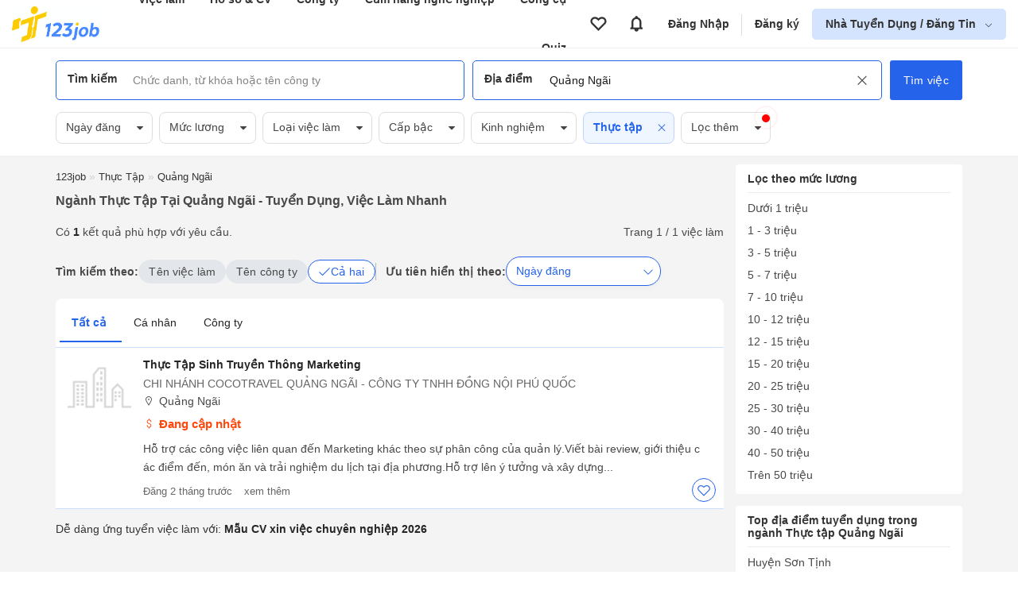

--- FILE ---
content_type: text/html; charset=UTF-8
request_url: https://123job.vn/nganh-nghe/vi%E1%BB%87c-l%C3%A0m-th%E1%BB%B1c-t%E1%BA%ADp-t%E1%BA%A1i-Qu%E1%BA%A3ng-Ng%C3%A3i
body_size: 17135
content:
<!DOCTYPE html><html lang="vi"><head>
<link rel="dns-prefetch" href="//https:www.googletagmanager.com">
<link rel="dns-prefetch" href="//https:123job.vn">
<link rel="dns-prefetch" href="//https:quiz.123job.vn">
<link rel="dns-prefetch" href="//https:www.facebook.com">
<link rel="dns-prefetch" href="//https:accounts.google.com">
<link rel="dns-prefetch" href="//https:">
<link rel="dns-prefetch" href="//https:business.123job.vn">
<link rel="dns-prefetch" href="//http:schema.org">
<link rel="dns-prefetch" href="//http:123job.vn">
<link rel="dns-prefetch" href="//https:unpkg.com"><script>(function(w,d,s,l,i){w[l]=w[l]||[];w[l].push({'gtm.start': new Date().getTime(),event:'gtm.js'});var f=d.getElementsByTagName(s)[0], j=d.createElement(s),dl=l!='dataLayer'?'&l='+l:'';j.async=true;j.src= 'https://www.googletagmanager.com/gtm.js?id='+i+dl;f.parentNode.insertBefore(j,f); })(window,document,'script','dataLayer','GTM-KBGFH99');</script><meta http-equiv="Content-Type" content="text/html; charset=utf-8"/><meta name=viewport content="width=device-width, initial-scale=1.0, maximum-scale=5.0, minimum-scale=1.0"><meta name=csrf-token content="h0LXoejxfrNME8AIFZtb0FAHjvhK3oGu6jo2eIGo"><meta http-equiv="content-language" content="vi" /><title>1 Việc làm ngành Thực tập tại Quảng Ngãi 01/2026 - 123job.vn</title><meta name=description content="Cập nhật việc làm ngành Thực tập tại Quảng Ngãi, Lương Cao từ $1000 từ Top Công ty hàng đầu. Phúc lợi tốt, Cơ hội thăng tiến cao, Không OT hoặc OT có Lương. Ứng tuyển ngay hôm nay dễ dàng tại 123job.vn"/><meta name=keywords itemprop="keywords" content="Việc làm Ngành Thực tập tại Quảng Ngãi, tuyển dụng ngành Thực tập tại Quảng Ngãi"/><meta name=csrf-token content="h0LXoejxfrNME8AIFZtb0FAHjvhK3oGu6jo2eIGo"><meta name=GENERATOR content="123job.vn"><meta name=language content="vietnamese"/><meta name=copyright content="Copyright © 2018 by 123job.vn"><meta name=author content="Tuyển dụng, việc làm mới nhất 123job.vn"><meta property="og:locale" content="vi_VN" /><meta property="og:title" itemprop="name" content="1 Việc làm ngành Thực tập tại Quảng Ngãi 01/2026 - 123job.vn"><meta property="og:type" content="Website"><meta property="og:url" content="https://123job.vn/nganh-nghe/vi%E1%BB%87c-l%C3%A0m-th%E1%BB%B1c-t%E1%BA%ADp-t%E1%BA%A1i-Qu%E1%BA%A3ng-Ng%C3%A3i" /><meta property="og:description" content="Cập nhật việc làm ngành Thực tập tại Quảng Ngãi, Lương Cao từ $1000 từ Top Công ty hàng đầu. Phúc lợi tốt, Cơ hội thăng tiến cao, Không OT hoặc OT có Lương. Ứng tuyển ngay hôm nay dễ dàng tại 123job.vn"><meta property="og:site_name" content="123job.vn"><meta name=ROBOTS content="INDEX, FOLLOW"><link rel="canonical" href="https://123job.vn/nganh-nghe/vi%E1%BB%87c-l%C3%A0m-th%E1%BB%B1c-t%E1%BA%ADp-t%E1%BA%A1i-Qu%E1%BA%A3ng-Ng%C3%A3i" /><link rel="shortcut icon" type=image/png href="https://123job.vn/favicon.png"><meta itemprop="image" content="https://123job.vn/images/banner/banner-header-resume.png"><meta property="og:image" content="https://123job.vn/images/banner/banner-header-resume.png"/><meta property="og:image:width" content="600"><meta property="og:image:height" content="315"><link rel="alternate" type=application/rss+xml title="Ngành Thực tập tại Quảng Ngãi - Tuyển dụng, Việc làm nhanh" href="https://123job.vn/rss/index?q=nganh-nghe/việc-làm-thực-tập-tại-Quảng-Ngãi"><script> window.___gcfg = { lang: 'en-US', parsetags: 'onload' } </script><link rel="stylesheet" id="css_page" href="/vendor/css/job_search.min.css?id=115e76f188f8ec3fc7fd"><style>.page_speed_299336113{display:none;visibility:hidden} .page_speed_320095536{padding: 20px} .page_speed_1639565897{margin-bottom: 100px} .page_speed_633731995{color: #4f5e64;font-size: 0.95rem} .page_speed_1671536651{cursor: pointer} .page_speed_1938406689{background-color: #007fbc; border: 1px solid #007fbc; color: #ffff} .page_speed_1360514194{color: white} .page_speed_426912888{color: #4f5e64 !important;font-size: 0.95rem} .page_speed_116814430{font-size: 1.5rem} .page_speed_1226581515{font-size: 1.25rem} .page_speed_1797629200{color: #4688ff} .page_speed_1167019026{margin-bottom: 1.5rem} .page_speed_1606778069{flex:1;} .page_speed_257213001{top: 106%} .page_speed_351188336{position: relative; flex: 1} .page_speed_1411187054{width: 95%} .page_speed_1247154153{} .page_speed_120697663{border-bottom: 1px solid #ccdeff} .page_speed_758972042{display: none} .page_speed_1927255868{margin-top: 20px} .page_speed_1173941395{color: #00b14f;} .page_speed_1811228559{font-size: 16px;margin-bottom: 0px;margin-top: 6px; font-weight: 400} .page_speed_768978280{font-size: 16px !important;}</style></head><body><noscript><iframe src="https://www.googletagmanager.com/ns.html?id=GTM-KBGFH99" height=0 width=0 class="page_speed_299336113"></iframe></noscript><div class="bg-pushmenu"></div><div class="sidebar-right"><nav><div class="user-area"><div class="user-action u-logout d-flex"><a href="https://123job.vn/auth/login" rel="nofollow" class="btn btn-primary">Đăng nhập</a><a href="https://123job.vn/auth/register" rel="nofollow" class="btn btn-gray register">Đăng ký</a></div></div><div class="slide-menu"><ul><li class="lv0"><a href="/" rel="nofollow"><img class="img-menu" data-src="https://123job.vn/images/menus/home.png" alt="Trang chủ"> Trang chủ </a></li><li class="lv0"><a href="https://quiz.123job.vn" rel="nofollow"><img class="img-menu" data-src="https://123job.vn/images/menu_2/quiz.png" alt="Quiz"> Quiz </a></li><li class="lv0"><a href="/cv/mẫu-cv" rel="nofollow"><img class="img-menu" data-src="https://123job.vn/images/menu_2/resume.png" alt="Mẫu CV xin việc"> Mẫu CV xin việc <span class="label">Miễn phí</span></a></li><li class="lv0"><a href="/user/profile" rel="nofollow"><img class="img-menu" data-src="https://123job.vn/images/menu_2/write_cv.png" alt="123job Profile"> 123job Profile </a></li><li class="lv0"><a href="/tuyen-dung" rel="nofollow"><img class="img-menu" data-src="https://123job.vn/images/menu_2/search_job.png" alt="Tìm việc làm"> Tìm việc làm </a></li><li class="lv0"><a href="/cover-letter/mẫu-cover-letter" rel="nofollow"><img class="img-menu" data-src="https://123job.vn/images/menu_2/cover_letter.png" alt="Cover letter"> Cover letter </a></li><li class="lv0"><a href="/company" rel="nofollow"><img class="img-menu" data-src="https://123job.vn/images/menu_2/review.png" alt="Review công ty"> Review công ty </a></li><li class="lv0"><a href="/bai-viet" rel="nofollow"><img class="img-menu" data-src="https://123job.vn/images/menu_2/news.png" alt="Cẩm nang nghề nghiệp"> Cẩm nang nghề nghiệp </a></li><li class="lv0"><a href="/wiki/mbti" rel="nofollow"><img class="img-menu" data-src="https://123job.vn/images/menu_2/mbti.png" alt="Trắc nghiệm MBTI"> Trắc nghiệm MBTI </a></li><li class="lv0"><a href="/wiki/gross-to-net" rel="nofollow"><img class="img-menu" data-src="https://123job.vn/images/menu_2/gross_net.png" alt="Tính lương Gross - Net"> Tính lương Gross - Net </a></li><li class="lv0"><a href="/wiki/multiple-intelligences-test" rel="nofollow"><img class="img-menu" data-src="https://123job.vn/images/menu_2/multiple-intelligences-test.png" alt="Trắc nghiệm đa trí thông minh MI"> Trắc nghiệm đa trí thông minh MI </a></li><li class="lv0"><a href="https://www.facebook.com/tuyendung.123job" rel="nofollow"><img class="img-menu" data-src="https://123job.vn/images/menu_2/about.png" alt="Về chúng tôi"> Về chúng tôi </a></li></ul></div></nav></div><script> var URL_LOGIN_PROVIDER = 'https://123job.vn/auth/login-provider'; function loginGoogleOneTap(googleUser) { const responsePayload = decodeJwtResponse(googleUser.credential); fetch(URL_LOGIN_PROVIDER, { method: 'POST', headers: {'Content-Type': 'application/json'}, body: JSON.stringify({ id: responsePayload.sub, provider: 'google', name: responsePayload.name, password: responsePayload.sub, email: responsePayload.email, "_token": "h0LXoejxfrNME8AIFZtb0FAHjvhK3oGu6jo2eIGo", }), }).then(response => response.ok ? response.json() : Promise.reject(`HTTP error! Status: ${response.status}`)) .then(data => { location.reload(); }) .catch(error => alert("Có lỗi xảy ra")); } function decodeJwtResponse(token) { var base64Url = token.split('.')[1]; var base64 = base64Url.replace(/-/g, '+').replace(/_/g, '/'); var jsonPayload = decodeURIComponent(window.atob(base64).split('').map(function (c) { return '%' + ('00' + c.charCodeAt(0).toString(16)).slice(-2); }).join('')); return JSON.parse(jsonPayload); } </script><input type=hidden name=_token value="h0LXoejxfrNME8AIFZtb0FAHjvhK3oGu6jo2eIGo"><div id="g_id_onload" data-client_id="" data-context="signin" data-callback="loginGoogleOneTap" data-close_on_tap_outside="false"></div><script src="https://accounts.google.com/gsi/client" async defer></script><link href="/vendor/auth/css/modal_auth.min.css?id=bd356418eb795240e594" rel="stylesheet"><div class="box-popup-need-login modal modal-form modal-auth-login"><div class="modal-header d-flex"><div class="modal-header__title js-tab-auth mr-3 active" data-tab="login">Đăng nhập</div><div class="modal-header__title js-tab-auth" data-tab="register">Đăng ký</div></div><div class="modal-body modal-body-login page_speed_320095536"><div class="auth-page-login js-auth-content mt-1"><div class="container page_speed_1639565897"><div class="auth-form auth-form--desktop"><div class="auth-form__title"><h2>Chào mừng bạn trở lại 123job.vn</h2><p class="mb-3 page_speed_633731995"> Cùng xây dựng một hồ sơ nổi bật và nhận được các cơ hội sự nghiệp lý tưởng </p></div><div class="auth-form__content"><form action="https://123job.vn/auth/login" class="js-form-login" method="post"><p class="error-form error-form--account-ajax"></p><input type=hidden name=_token value="h0LXoejxfrNME8AIFZtb0FAHjvhK3oGu6jo2eIGo"><input type=hidden name=js_redirect_url value=""><input type=hidden name=call_back value=""><input type=hidden name=type value=""><input type=hidden name=source value=""><div class="form-group mb-4"><input type=text class="form-control" name=email value="" placeholder="Email hoặc số điện thoại"><small class="error-form js-error-login" data-field="email"></small></div><div class="form-group"><input type=password class="form-control" name=password autocomplete="off" placeholder="Mật khẩu"><small class="error-form js-error-login" data-field="password"></small><span class="icon js-show-password page_speed_1671536651"><i class="la la-eye-slash"></i></span></div><p class="text-right text-sm"><a href="https://123job.vn/auth/forgot-password" class="text-primary ft-color">Quên mật khẩu</a></p><input type=hidden name=callback value=""><button type=submit class="btn btn-primary btn-block js-button-login bg-color"><b>Đăng nhập</b></button></form><div class="social-hr mt-4 mb-4 d-block"><div class="hr"><span>Hoặc bằng</span></div></div><div class="login-social js_login_google"><button class="button-auth google js_login_google mr-1" rel="nofollow" href="javascript:void(0)" id="js_login_google" title="Đăng nhập với google"><img class='lazy' data-src='https://123job.vn/images/logo/icon/google.jpg'><span>Google</span></button><button class="button-auth facebook js_login_facebook mr-1" rel="nofollow" href="javascript:void(0)" id="js_login_facebook" title="Đăng nhập với facebook"><img class='lazy' data-src='https://123job.vn/images/logo/icon/icon-facebook.png'><span>Facebook</span></button><button data-link="https://123job.vn/auth/login-social/linkedin-openid" rel="nofollow" title="Đăng nhập với linkedin"class="button-auth js-login-social-other page_speed_1938406689"><img class='lazy' data-src='https://123job.vn/images/logo/icon/icon-linkedin.png'><span class="page_speed_1360514194">Linkedin</span></button></div><div class="more-login mt-3"> Bạn sử dụng 123job lần đầu? <a href="https://123job.vn/auth/register" rel="nofollow" class="text-primary js-link-auth ft-color" data-field="register"><u>Đăng ký ngay</u></a></div></div></div><div class="auth-help"><p class="back-home"><a href="/"><i class="la la-arrow-left"></i> Quay lại trang chủ</a><br></p><p class="text-center text-muted page_speed_426912888"> Bạn gặp khó khăn khi tạo tài khoản? <br> Vui lòng gọi tới Zalo: 0961.469.398 (giờ hành chính). </p></div></div></div><div class="auth-page-register js-auth-content hide"><div class="container page_speed_1639565897"><div class="auth-form auth-form--desktop"><div class="auth-form__title"><h2>Chào mừng bạn đến với 123job.vn</h2><p class="mb-3 page_speed_633731995"> Cùng xây dựng một hồ sơ nổi bật và nhận được các cơ hội sự nghiệp lý tưởng </p></div><div class="auth-form__content"><form action="https://123job.vn/auth/register" class="js-form-register" method="post"><input type=hidden name=_token value="h0LXoejxfrNME8AIFZtb0FAHjvhK3oGu6jo2eIGo"><input type=hidden name=source value=""><input type=hidden name=callback value=""><input type=hidden name=register_place value=""><input type=hidden name=js_redirect_url value=""><div class="form-group"><input type=text class="form-control" name=email value="" placeholder="Email hoặc số điện thoại"><small class="error-form js-error-register" data-field="email"></small></div><div class="form-group mt-3"><input type=password class="form-control" name=password value="" autocomplete="off" placeholder="Mật khẩu"><small class="error-form js-error-register" data-field="password"></small><span class="icon js-show-password page_speed_1671536651"><i class="la la-eye-slash"></i></span></div><div class="form-group mt-3"><input type=text class="form-control" name=name value="" autocomplete="off" placeholder="Họ và tên"><small class="error-form js-error-register" data-field="name"></small></div><div class="form-group mt-3"><input type=text class="form-control" name=phone value="" autocomplete="off" placeholder="Số điện thoại"><small class="error-form js-error-register" data-field="phone"></small></div><div class="agree-policy"><input type=checkbox name=yes_policy checked><span> Tôi đồng ý với <a href="/help/operation" class="ft-color" target="_blank"><u>quy chế hoạt động</u></a> và <a href="/help/security" class="ft-color" target="_blank"><u>chính sách bảo mật thông tin</u></a> của 123job.vn. </span></div><button type=submit class="btn btn-primary btn-block js-button-register bg-color">Đăng ký</button></form><div class="more-login mt-4"> Bạn đã có tài khoản? <a href="https://123job.vn/auth/login" rel="nofollow" class="text-primary js-link-auth ft-color" data-field="login"><u>Đăng nhập ngay</u></a></div></div></div><div class="auth-help"><p class="back-home"><a href="/"><i class="la la-arrow-left"></i> Quay lại trang chủ</a><br></p><p class="text-center text-muted page_speed_426912888"> Bạn gặp khó khăn khi tạo tài khoản? <br> Vui lòng gọi tới Zalo: 0961.469.398 (giờ hành chính). </p></div></div></div></div></div><script> var URL_AUTH = { LOGIN_PROVIDER: 'https://123job.vn/auth/login-provider' }; </script><script async src="/vendor/auth/js/auth.js?id=66d8ccd0397218262967"></script><style> #modal-protect-personal-data { max-width: 700px; } #modal-protect-personal-data .modal-body { padding: 1.5rem; } #modal-protect-personal-data .content-main { padding: 1rem; border: 1px solid #e2e8f0; max-height: 400px; overflow-y: scroll; border-radius: 4px; margin: 1rem 0; } #modal-protect-personal-data .content-main p { font-size: 0.9rem; padding: 0; margin-bottom: 1rem; } #modal-protect-personal-data .btn-submit-policy { padding: 10px 15px; border: none; background: #4688ff; color: #fff; border-radius: 4px; cursor: pointer; } #modal-protect-personal-data #confirm-policy { width: 1.25rem; height: 1.25rem; margin-right: 10px; margin-top: 5px; } #modal-protect-personal-data #form-protect-personal-data { font-size: 1rem; }</style><div class="modal modal-lg" id="modal-protect-personal-data"><div class="modal-body"><p class="text-center font-weight-bold page_speed_116814430">Thông báo</p><p class="text-center font-weight-bold page_speed_1226581515">Các điều kiện giao dịch chung về bảo vệ dữ liệu cá nhân</p><div class="content-main"><p>Kính gửi Quý Thành viên của Website 123job.vn,</p><p> Ban Quản Trị Website 123job.vn xin thông báo đến Quý Thành viên về việc áp dụng “Các điều kiện giao dịch chung về bảo vệ dữ liệu cá nhân” (Sau đây gọi tắt là “Các Điều Kiện Giao Dịch Chung”) được cập nhật theo Nghị định số 13/2023/NĐ-CP được Chính phủ ban hành ngày 17/4/2023 về bảo vệ dữ liệu cá nhân, hiệu lực thi hành từ ngày 01/07/2023. </p><p> “Các Điều Kiện Giao Dịch Chung” là một phần không thể tách rời của các thỏa thuận giữa Ban Quản Trị Website 123job.vn và các Thành viên. “Các Điều Kiện Giao Dịch Chung” có thể được sửa đổi trong từng thời kỳ. Mọi thông tin thay đổi (nếu có) sẽ được thông báo, cập nhật trên website https:///www.123job.vn. </p><p> Để xem chi tiết “Các Điều Kiện Giao Dịch Chung”, Quý Thành viên vui lòng nhấn: <a href="https://123job.vn/help/protect-personal-data" target="_blank" rel="nofollow" class=" page_speed_1797629200">Tại đây</a></p><p> Trường hợp cần làm rõ về “Các Điều Kiện Giao Dịch Chung”, Quý Thành viên vui lòng liên hệ với Ban Quản Trị Website 123job.vn hoặc gửi email đến <b>123job.vn@gmail.com.vn</b> để được hỗ trợ. </p><p>Trân trọng!</p></div><form id="form-protect-personal-data" action="" method="post"><div class="d-flex align-start page_speed_1167019026"><input type=checkbox required="" class="form-checkbox " name=confirm_policy id="confirm-policy"><label for="confirm-policy" class="page_speed_1606778069"> Tôi xác nhận đã đọc, hiểu rõ và đồng ý với <a class="" href="https://123job.vn/help/protect-personal-data" target="_blank" rel="nofollow"><b>Các điều kiện giao dịch chung về bảo vệ dữ liệu cá nhân</b></a> của Ban Quản Trị Website 123job.vn </label></div><div class="text-center"><button type=button class="btn-submit-policy js-submit-policy"> Xác nhận </button></div></form></div></div><script> var USER_POLICY_AT = '0'; var URL_PROTECT_PERSONAL_DATA_STORE = 'https://123job.vn/ajax/protect-personal-data';</script><script src="/vendor/core/js/protect_personal_data.js?id=d7511cf462796b407f2e" async></script><div class="header-main "><header class="header-hide-mb"><div class="header-wrapper"><div class="brand"><a href="/"><img src="/images/logo_tim.png" alt="123job.vn | Việc làm mới hiệu quả, Tìm việc làm mới nhanh"></a></div><div class="primary-nav"><ul class="header-menu"><li><a href="/jobs">Việc làm</a><div class="group-hover navbar__item__dropdown-menu"><div class="nav navbar-menu navbar-padding"><div class="row"><div class="col-6"><div class="menu-child"><div class="menu-child__tag">Việc làm</div><a href="/jobs" class="menu-child__item"><i class="fa fa-search"></i><span> Tìm việc làm </span></a><a href="/user/jobs/apply" class="menu-child__item"><i class="fa fa-briefcase"></i><span> Việc làm đã ứng tuyển </span></a><a href="/user/jobs/favourite" class="menu-child__item"><i class="fa fa-heart-o"></i><span> Việc làm đã lưu </span></a><a href="/user/jobs/suggest" class="menu-child__item"><i class="fa fa-briefcase"></i><span> Việc làm phù hợp <span class="badge badge__new">Mới</span></span></a></div></div><div class="col-6"><div class="menu-child"><div class="menu-child__tag">Việc làm theo vị trí</div><div class="row flex-nowrap job-position"><div class="col-6"><a href="/nganh-nghe/việc-làm-it-phần-mềm" class="menu-child__item"><span> Việc làm IT <span class="badge badge__hot">Hot</span></span></a><a href="/nganh-nghe/việc-làm-việc-làm-cấp-cao" class="menu-child__item"><span> Việc làm quản lý cấp cao <span class="badge badge__hot">Hot</span></span></a><a href="/nganh-nghe/việc-làm-bán-hàng" class="menu-child__item"><span> Việc làm bán hàng </span></a><a href="/nganh-nghe/việc-làm-kinh-doanh" class="menu-child__item"><span> Việc làm kinh doanh </span></a><a href="/nganh-nghe/việc-làm-kế-toán" class="menu-child__item"><span> Việc làm Kế toán </span></a><a href="/nganh-nghe/việc-làm-lao-động-phổ-thông" class="menu-child__item"><span> Việc làm Lao động phổ thông </span></a><a href="/nganh-nghe/việc-làm-giáo-dục-đào-tạo" class="menu-child__item"><span> Việc làm Giáo dục </span></a></div><div class="col-6"><a href="/nganh-nghe/việc-làm-marketing-pr" class="menu-child__item"><span> Việc làm Marketing </span></a><a href="/nganh-nghe/việc-làm-hành-chính-văn-phòng" class="menu-child__item"><span> Việc làm Hành chính </span></a><a href="/nganh-nghe/việc-làm-tư-vấn-chăm-sóc-khách-hàng" class="menu-child__item"><span> Việc làm chăm sóc khách hàng </span></a><a href="/nganh-nghe/việc-làm-bất-động-sản" class="menu-child__item"><span> Việc làm Bất động sản </span></a><a href="/nganh-nghe/việc-làm-ngân-hàng-tài-chính" class="menu-child__item"><span> Việc làm ngân hàng </span></a><a href="/nganh-nghe/việc-làm-bảo-vệ-an-ninh-vệ-sỹ" class="menu-child__item"><span> Việc làm bảo vệ </span></a><a href="/nganh-nghe/việc-làm-khách-sạn-nhà-hàng" class="menu-child__item"><span> Việc làm nhà hàng </span></a></div></div></div></div></div></div></div></li><li><a href="/cv/mẫu-cv">Hồ sơ &amp; CV</a><div class="group-hover navbar__item__dropdown-menu"><div class="nav navbar-menu navbar-padding"><div class="row"><div class="col-6"><div class="menu-child"><a href="/user/cv/list" class="menu-child__item"><i class="fa fa-file-text-o"></i><span> Quản lý CV </span></a><a href="/cv/guide" class="menu-child__item"><i class="fa fa-address-card-o"></i><span> Hướng dẫn viết CV theo ngành nghề </span></a><a href="/user/cv/upload" class="menu-child__item"><i class="fa fa-cloud-upload"></i><span> Tải CV lên </span></a><a href="/user/profile" class="menu-child__item"><i class="fa fa-address-book-o"></i><span> 123job Profile </span></a></div></div><div class="col-6"><div class="menu-child"><a href="/cv/mẫu-cv" class="menu-child__tag">Mẫu hồ sơ <i class="la la-arrow-right"></i></a><a href="/cv/mẫu-cv" class="menu-child__item"><i class="fa fa-id-card-o"></i><span> Mẫu CV </span></a><a href="/cover-letter/mẫu-cover-letter" class="menu-child__item"><i class="fa fa-address-card-o"></i><span> Mẫu Cover Letter </span></a><a href="/cv/mẫu-cv-xin-việc-file-word" class="menu-child__item"><i class="fa fa-id-card-o"></i><span> Mẫu CV File Word </span></a></div></div></div></div></div></li><li><a href="/company">Công ty</a><div class="group-hover navbar__item__dropdown-menu"><div class="nav navbar-menu navbar-padding"><div class="row"><div class="col-12"><div class="menu-child"><a href="/company/search" class="menu-child__item"><i class="fa fa-search"></i><span> Tìm kiếm công ty </span></a><a href="/company?tab=best" class="menu-child__item"><i class="fa fa-building"></i><span> Công ty nổi bật <span class="badge badge__hot">Hot</span></span></a><a href="/company?tab=latest" class="menu-child__item"><i class="fa fa-building"></i><span> Công ty mới <span class="badge badge__new">Mới</span></span></a><a href="/company?tab=suggestion" class="menu-child__item"><i class="fa fa-building"></i><span> Công ty được đề xuất </span></a></div></div></div></div></div></li><li><a href="/bai-viet">Cẩm nang nghề nghiệp</a><div class="group-hover navbar__item__dropdown-menu"><div class="nav navbar-menu navbar-padding"><div class="row"><div class="col-12"><div class="menu-child"><a href="/bai-viet/dinh-huong-nghe-nghiep-31c" class="menu-child__item"><i class="fa fa-briefcase"></i><span> Định hướng nghề nghiệp </span></a><a href="/bai-viet/tim-viec-30c" class="menu-child__item"><i class="fa fa-briefcase"></i><span> Bí kíp tìm việc </span></a><a href="/bai-viet/con-duong-su-nghiep-10c" class="menu-child__item"><i class="fa fa-briefcase"></i><span> Kiến thức chuyên ngành </span></a><a href="/bai-viet/thanh-cong-trong-cong-viec-24c" class="menu-child__item"><i class="fa fa-briefcase"></i><span> Thăng tiến sự nghiệp </span></a><a href="/bai-viet/xay-dung-doanh-nghiep-55c" class="menu-child__item"><i class="fa fa-briefcase"></i><span> Phát triển doanh nghiệp </span></a><a href="/bai-viet/cam-nang-tuyen-dung-58c" class="menu-child__item"><i class="fa fa-briefcase"></i><span> Thị trường và xu hướng tuyển dụng </span></a></div></div></div></div></div></li><li><a href="/wiki/mbti">Công cụ</a><div class="group-hover navbar__item__dropdown-menu"><div class="nav navbar-menu navbar-padding"><div class="row"><div class="col-6"><div class="menu-child"><div class="menu-child__tag">Khám phá bản thân</div><a href="/wiki/mbti" class="menu-child__item"><i class="fa fa-id-card-o"></i><span> Trắc nghiệm tính cách MBTI </span></a><a href="/wiki/multiple-intelligences-test" class="menu-child__item"><i class="fa fa-pencil-square-o"></i><span> Trắc nghiệm đa trí thông minh MI </span></a></div></div><div class="col-6"><div class="menu-child"><div class="menu-child__tag">Công cụ</div><a href="/wiki/gross-to-net" class="menu-child__item"><i class="fa fa-calculator"></i><span> Tính lương GROSS NET <span class="badge badge__hot">Hot</span></span></a><a href="/wiki/personal-tax" class="menu-child__item"><i class="fa fa-usd"></i><span> Tính thuế thu nhập cá nhân </span></a><a href="/wiki/compound-interest" class="menu-child__item"><i class="fa fa-level-up"></i><span> Tính lãi suất kép </span></a><a href="/wiki/savings-plan" class="menu-child__item"><i class="fa fa-line-chart"></i><span> Lập kế hoạch tiết kiệm </span></a><a href="/wiki/unemployment-insurance" class="menu-child__item"><i class="fa fa-briefcase"></i><span> Tính Bảo hiểm thất nghiệp </span></a><a href="/wiki/social-insurance" class="menu-child__item"><i class="fa fa-calculator"></i><span> Tính bảo hiểm xã hội một lần </span></a></div></div></div></div></div></li><li><a href="https://quiz.123job.vn/">Quiz</a></ul></div><div class="secondary-nav"><ul class="header-menu"></ul></div><ul class="account-nav header-menu"><li class="menu-nav"><a class="btn-icon-favourite" data-toggle="tooltip" data-original-title="Tin đã lưu" href="https://123job.vn/user/jobs/favourite" aria-label="View all favorite products"><i class="la la-heart-o"></i></a></li><li class="menu-nav"><a class="btn-icon-notification" data-toggle="tooltip" data-original-title="Thông báo" href="https://123job.vn/user/notification" aria-label="View all notifications"><i class="la la-bell"></i></a></li><li class="menu-nav"><a href="https://123job.vn/auth/login" class="after-right">Đăng Nhập</a></li><li class="menu-nav"><a href="https://123job.vn/auth/register">Đăng ký</a></li><li class="has-children js-sub-menu-user btn-employer "><a href="https://business.123job.vn/" class="" aria-label="show menu dropdown"> Nhà Tuyển Dụng / Đăng Tin </a><div class="sub-menu sub-menu--right pt-0 pb-0 page_speed_257213001"><div class=""><a href="https://business.123job.vn/" class="option-menu text-black">Đăng tin tuyển dụng</a><a href="https://business.123job.vn/" class="option-menu text-black">Tìm ứng viên</a><a href="https://business.123job.vn/service-package" class="option-menu text-black">Sản phẩm và dịch vụ</a></div></div></li></ul><div class="d-flex"><div class="box-favourite_mb"><a class="d-block" aria-label="Link to your favorite jobs site" href="https://123job.vn/user/jobs/favourite"><span class="icon-main"><i class="la la-heart-o"></i></span><i class="icon-total js-favourites-count"></i></a></div><div class="box-notification_mb"><a class="d-block" aria-label="Link to your notifications" href="https://123job.vn/user/notification"><span class="icon-main"><i class="la la-bell"></i></span><i class="icon-total js-notification-count"></i></a></div></div></div></header></div><script> var URL_SEARCH_TITLE = 'https://123job.vn/ajax/suggest-title'; var URL_AJAX_GET_COMPANY_SUGGESTIONS = 'https://123job.vn/company/ajax/company-suggest'; var URL_AJAX_COUNT_JOB_SEARCH = 'https://123job.vn/ajax/search-job'; var URL_AJAX_COUNT_JOB_BY_HISTORY_SEARCH = 'https://123job.vn/ajax/search-job-by-history'; var URL_AJAX_GET_SUGGESTION_JOB = 'https://123job.vn/ajax/get-suggestion-jobs';</script><div class="header-form"><div class="container"><form class="page-search js-form-search js-form-search-pc " action="https://123job.vn/tuyen-dung"><input type=hidden name=label class="input_hidden_filter input_hidden_label" value=""><input type=hidden name=s class="input_hidden_filter input_hidden_s" value="0"><input type=hidden name=jt class="input_hidden_filter input_hidden_jt" value="0"><input type=hidden name=level class="input_hidden_filter input_hidden_level" value=""><input type=hidden name=exp class="input_hidden_filter input_hidden_exp" value=""><input type=hidden name=cat class="input_hidden_filter input_hidden_cat" value="Thực tập"><input type=hidden name=date class="input_hidden_filter input_hidden_date" value=""><input type=hidden name=cat_name class="input_hidden_filter input_hidden_cat_name" value="Thực tập"><input type=hidden name=benefit class="input_hidden_filter input_hidden_benefit" value=""><input type=hidden name=postType class="input_hidden_filter input_hidden_postType" value=""><input type=hidden name=size class="input_hidden_filter input_hidden_size" value=""><input type=hidden name=contentHas class="input_hidden_filter input_hidden_contentHas" value=""><input type=hidden name=sort class="input_hidden_filter input_hidden_sort" value="new"><input type=hidden name=type_keyword class="input_hidden_filter input_hidden_type_keyword" value="0"><input type=hidden name=cityId class="input_hidden_filter input_hidden_cityId" value="35"><input type=hidden name=districtIds class="input_hidden_filter input_hidden_districtIds" value="0"><input type=hidden name=job_type class="input_hidden_filter input_hidden_job_type" value=""><div class="d-flex page_speed_351188336"><div class="form-item typeahead__container input-keyword"><div class="box-input-search"><span class="title-input">Tìm kiếm</span><input type=search class="js-input-text js-typeahead-title" name=q autocomplete="off" placeholder="Chức danh, từ khóa hoặc tên công ty" value=""><span class="clear-input js-clear-input-title "><i class="la la-times"></i></span></div></div><div class="form-item typeahead__container input-location"><div class="box-input-search"><span class="title-input">Địa điểm</span><input type=search class="js-input-text js-typeahead-location" name=l id="l" autocomplete="off" placeholder="Tỉnh hoặc thành phố" value="Quảng Ngãi"><span class="clear-input js-clear-input-location active"><i class="la la-times"></i></span></div></div><div class="search-keyword-expand dropdown-menu hide js-box-expand-keyword"><div class="box-left"><div class="dropdown-menu-wrap" id="keyword-follow-container"><div class="box-title"><span class=""><b>Từ khoá theo dõi</b></span><a class="title-sub" href="https://123job.vn/alerts" ref="nofollow"><u>Cài đặt</u></a></div><div class="box-content"><ul class="js-list-keyword-follow-form keyword-follow__list"></ul></div></div><div class="dropdown-menu-wrap hide js-box-search-history"><div class="box-title"><span class=""><b>Tìm kiếm gần đây</b></span><span class="title-sub js-delete-all-search-history"><u>Xóa tất cả</u></span></div><div class="box-content link-groups js-wrapper-search-history"></div></div><div class="dropdown-menu-wrap hide js-box-keyword-suggest"><div class="box-title"><span class=""><b>Từ khoá gợi ý</b></span></div><div class="box-content link-groups js-wrapper-keyword-suggest"></div></div><div class="dropdown-menu-wrap hide js-box-company-suggest"><div class="box-title"><span class=""><b>Công ty đề xuất</b></span></div><div class="box-content link-groups js-wrapper-company-suggest"></div></div><div class="dropdown-menu-wrap" id="keyword-trends-container"><div class="box-title"><span class=""><b>Xu hướng tìm kiếm</b></span></div><div class="box-content link-groups list-group-tag"><span class="link-group-item js-keyword-trend"><em class="la la-tags"></em> Java dev</span><span class="link-group-item js-keyword-trend"><em class="la la-tags"></em> Python developer</span><span class="link-group-item js-keyword-trend"><em class="la la-tags"></em> Machine learning</span><span class="link-group-item js-keyword-trend"><em class="la la-tags"></em> AI engineer</span><span class="link-group-item js-keyword-trend"><em class="la la-tags"></em> Kế toán trưởng</span><span class="link-group-item js-keyword-trend"><em class="la la-tags"></em> Kế toán kho</span><span class="link-group-item js-keyword-trend"><em class="la la-tags"></em> Bán hàng</span><span class="link-group-item js-keyword-trend"><em class="la la-tags"></em> Kỹ sư điện</span><span class="link-group-item js-keyword-trend"><em class="la la-tags"></em> Kinh doanh</span><span class="link-group-item js-keyword-trend"><em class="la la-tags"></em> Lái xe</span><span class="link-group-item js-keyword-trend"><em class="la la-tags"></em> Sale marketing</span><span class="link-group-item js-keyword-trend"><em class="la la-tags"></em> Sale admin</span><span class="link-group-item js-keyword-trend"><em class="la la-tags"></em> Kế toán trưởng</span><span class="link-group-item js-keyword-trend"><em class="la la-tags"></em> Trưởng phòng nhân sự</span><span class="link-group-item js-keyword-trend"><em class="la la-tags"></em> Thiết kế đồ hoạ</span><span class="link-group-item js-keyword-trend"><em class="la la-tags"></em> Giao hàng</span><span class="link-group-item js-keyword-trend"><em class="la la-tags"></em> Lễ tân</span><span class="link-group-item js-keyword-trend"><em class="la la-tags"></em> Phục vụ</span></div></div></div><div class="box-right"><div class="dropdown-menu-wrap box-job-suggestions"><div class="box-title"><span><b>Việc làm có thể bạn quan tâm</b></span></div><div class="content-box"><div class="list-job-suggestions js-job-suggest-wrapper"></div></div></div></div></div><div class="search-location-expand dropdown-menu hide js-box-expand-location"><div class="box-left"></div><div class="box-right"><div class="box-search-location"><div class="wrapper"><div class="box-city"><div class="box-search-city"><input type=text class="js-input-search-city" name=city autocomplete="off" placeholder="Nhập Tỉnh/Thành Phố"></div><div class="select-city box-scroll-customize"><div class="list-city box-scroll-main js-wrapper-list-city"></div><div class="cover-scroll-bar"></div></div></div><div class="box-district"><div class="box-district__title"> Quận/Huyện </div><div class="select-district box-scroll-customize"><div class="list-district box-scroll-main hide js-wrapper-list-district"></div><div class="no-district js-box-no-district"><div class="page_speed_1411187054">Vui lòng chọn Tỉnh/Thành Phố</div></div><div class="cover-scroll-bar"></div></div></div><div class="box-footer"><div class="wrap-footer"><div class="remove-all-select js-remove-select-location"> Bỏ chọn tất cả </div><div class="box-submit"><button type=button class="btn js-submit-form-location">Xem <span class="js-count-job hide"></span> kết quả</button></div></div></div></div></div></div></div></div><button type=submit class="btn btn-primary btn-submit-form js-button-submit-search">Tìm việc</button></form><div class="filters"><div class="filter-item" data-filter="date"><div data-text="" class="filter-heading js-filter-click"><span class="filter-title"> Ngày đăng </span><span class="filter-icon js-filter-close"><i class="fa fa-caret-down"></i></span></div><div class="filter-body"><div class="scroll-list"><div class="filter-list-select scroll-box"><div class="item js-filter-select" data-key="1">24 giờ qua</div><div class="item js-filter-select" data-key="2">3 ngày trước</div><div class="item js-filter-select" data-key="3">7 ngày trước</div><div class="item js-filter-select" data-key="4">14 ngày trước</div><div class="item js-filter-select" data-key="5">30 ngày trước</div></div><div class="cover-bar"></div></div></div></div><div class="filter-item" data-filter="s"><div data-text="" class="filter-heading js-filter-click"><span class="filter-title"> Mức lương </span><span class="filter-icon js-filter-close"><i class="fa fa-caret-down"></i></span></div><div class="filter-body"><div class="scroll-list"><div class="filter-list-select scroll-box"><div class="item js-filter-select" data-key="1">Dưới 1 triệu</div><div class="item js-filter-select" data-key="2">1 - 3 triệu</div><div class="item js-filter-select" data-key="3">3 - 5 triệu</div><div class="item js-filter-select" data-key="4">5 - 7 triệu</div><div class="item js-filter-select" data-key="5">7 - 10 triệu</div><div class="item js-filter-select" data-key="6">10 - 12 triệu</div><div class="item js-filter-select" data-key="7">12 - 15 triệu</div><div class="item js-filter-select" data-key="8">15 - 20 triệu</div><div class="item js-filter-select" data-key="9">20 - 25 triệu</div><div class="item js-filter-select" data-key="10">25 - 30 triệu</div><div class="item js-filter-select" data-key="11">30 - 40 triệu</div><div class="item js-filter-select" data-key="12">40 - 50 triệu</div><div class="item js-filter-select" data-key="13">Trên 50 triệu</div></div><div class="cover-bar"></div></div></div></div><div class="filter-item" data-filter="jt"><div data-text="" class="filter-heading js-filter-click"><span class="filter-title"> Loại việc làm </span><span class="filter-icon js-filter-close"><i class="fa fa-caret-down"></i></span></div><div class="filter-body"><div class="scroll-list"><div class="filter-list-select scroll-box"><div class="item js-filter-select" data-key="1500">Toàn thời gian cố định</div><div class="item js-filter-select" data-key="1501">Toàn thời gian tạm thời</div><div class="item js-filter-select" data-key="1502">Bán thời gian cố định</div><div class="item js-filter-select" data-key="1503">Bán thời gian tạm thời</div><div class="item js-filter-select" data-key="1504">Theo hợp đồng tư vấn</div><div class="item js-filter-select" data-key="1505">Thực tập</div></div><div class="cover-bar"></div></div></div></div><div class="filter-item" data-filter="level"><div data-text="" class="filter-heading js-filter-click"><span class="filter-title"> Cấp bậc </span><span class="filter-icon js-filter-close"><i class="fa fa-caret-down"></i></span></div><div class="filter-body"><div class="scroll-list"><div class="filter-list-select scroll-box"><div class="item js-filter-select" data-key="Mới tốt nghiệp / thực tập">Mới tốt nghiệp / thực tập</div><div class="item js-filter-select" data-key="Nhân viên">Nhân viên</div><div class="item js-filter-select" data-key="Trưởng nhóm">Trưởng nhóm</div><div class="item js-filter-select" data-key="Trưởng phòng">Trưởng phòng</div><div class="item js-filter-select" data-key="Phó giám đốc">Phó giám đốc</div><div class="item js-filter-select" data-key="Giám đốc">Giám đốc</div><div class="item js-filter-select" data-key="Tổng giám đốc điều hành">Tổng giám đốc điều hành</div></div><div class="cover-bar"></div></div></div></div><div class="filter-item" data-filter="exp"><div data-text="" class="filter-heading js-filter-click"><span class="filter-title"> Kinh nghiệm </span><span class="filter-icon js-filter-close"><i class="fa fa-caret-down"></i></span></div><div class="filter-body"><div class="scroll-list"><div class="filter-list-select scroll-box"><div class="item js-filter-select" data-key="Dưới 1 năm">Dưới 1 năm</div><div class="item js-filter-select" data-key="1 năm">1 năm</div><div class="item js-filter-select" data-key="2 năm">2 năm</div><div class="item js-filter-select" data-key="3 năm">3 năm</div><div class="item js-filter-select" data-key="4 năm">4 năm</div><div class="item js-filter-select" data-key="5 năm">5 năm</div><div class="item js-filter-select" data-key="Trên 5 năm">Trên 5 năm</div></div><div class="cover-bar"></div></div></div></div><div class="filter-item" data-filter="cat"><div data-text="Thực tập" class="filter-heading active js-filter-click"><span class="filter-title"> Thực tập </span><span class="filter-icon js-filter-close"><i class="la la-times"></i></span></div><div class="filter-body"><div class="scroll-list"><div class="filter-list-select scroll-box"><div class="item js-filter-select" data-key="Bán hàng">Bán hàng</div><div class="item js-filter-select" data-key="Biên tập/ Báo chí/ Truyền hình">Biên tập/ Báo chí/ Truyền hình</div><div class="item js-filter-select" data-key="Bảo hiểm/ Tư vấn bảo hiểm">Bảo hiểm/ Tư vấn bảo hiểm</div><div class="item js-filter-select" data-key="Bảo vệ/ An ninh/ Vệ sỹ">Bảo vệ/ An ninh/ Vệ sỹ</div><div class="item js-filter-select" data-key="Phiên dịch/ Ngoại ngữ">Phiên dịch/ Ngoại ngữ</div><div class="item js-filter-select" data-key="Bưu chính">Bưu chính</div><div class="item js-filter-select" data-key="Chứng khoán - Vàng">Chứng khoán - Vàng</div><div class="item js-filter-select" data-key="Cơ khí - Chế tạo">Cơ khí - Chế tạo</div><div class="item js-filter-select" data-key="Công chức - Viên chức">Công chức - Viên chức</div><div class="item js-filter-select" data-key="Công nghệ cao">Công nghệ cao</div><div class="item js-filter-select" data-key="Công nghiệp">Công nghiệp</div><div class="item js-filter-select" data-key="Dầu khí - Hóa chất">Dầu khí - Hóa chất</div><div class="item js-filter-select" data-key="Dệt may - Da giày">Dệt may - Da giày</div><div class="item js-filter-select" data-key="Dịch vụ">Dịch vụ</div><div class="item js-filter-select" data-key="Du lịch">Du lịch</div><div class="item js-filter-select" data-key="Đầu tư">Đầu tư</div><div class="item js-filter-select" data-key="Điện - Điện tử - Điện lạnh">Điện - Điện tử - Điện lạnh</div><div class="item js-filter-select" data-key="Điện tử viễn thông">Điện tử viễn thông</div><div class="item js-filter-select" data-key="Freelance">Freelance</div><div class="item js-filter-select" data-key="Games">Games</div><div class="item js-filter-select" data-key="Giáo dục - Đào tạo">Giáo dục - Đào tạo</div><div class="item js-filter-select" data-key="Giao nhận/ Vận chuyển/ Kho bãi">Giao nhận/ Vận chuyển/ Kho bãi</div><div class="item js-filter-select" data-key="Hàng gia dụng">Hàng gia dụng</div><div class="item js-filter-select" data-key="Hàng hải">Hàng hải</div><div class="item js-filter-select" data-key="Hàng không">Hàng không</div><div class="item js-filter-select" data-key="Hành chính - Văn phòng">Hành chính - Văn phòng</div><div class="item js-filter-select" data-key="Hóa học - Sinh học">Hóa học - Sinh học</div><div class="item js-filter-select" data-key="Hoạch định - Dự án">Hoạch định - Dự án</div><div class="item js-filter-select" data-key="IT phần cứng/mạng">IT phần cứng/mạng</div><div class="item js-filter-select" data-key="IT phần mềm">IT phần mềm</div><div class="item js-filter-select" data-key="In ấn - Xuất bản">In ấn - Xuất bản</div><div class="item js-filter-select" data-key="Kế toán - Kiểm toán">Kế toán - Kiểm toán</div><div class="item js-filter-select" data-key="Khách sạn - Nhà hàng">Khách sạn - Nhà hàng</div><div class="item js-filter-select" data-key="Kiến trúc - Thiết kế nội thất">Kiến trúc - Thiết kế nội thất</div><div class="item js-filter-select" data-key="Bất động sản">Bất động sản</div><div class="item js-filter-select" data-key="Kỹ thuật">Kỹ thuật</div><div class="item js-filter-select" data-key="Kỹ thuật ứng dụng">Kỹ thuật ứng dụng</div><div class="item js-filter-select" data-key="Làm bán thời gian">Làm bán thời gian</div><div class="item js-filter-select" data-key="Làm đẹp/ Thể lực/ Spa">Làm đẹp/ Thể lực/ Spa</div><div class="item js-filter-select" data-key="Lao động phổ thông">Lao động phổ thông</div><div class="item js-filter-select" data-key="Lương cao">Lương cao</div><div class="item js-filter-select" data-key="Marketing - PR">Marketing - PR</div><div class="item js-filter-select" data-key="Môi trường">Môi trường</div><div class="item js-filter-select" data-key="Mỹ phẩm - Trang sức">Mỹ phẩm - Trang sức</div><div class="item js-filter-select" data-key="Phi chính phủ/ Phi lợi nhuận">Phi chính phủ/ Phi lợi nhuận</div><div class="item js-filter-select" data-key="Ngân hàng/ Tài Chính">Ngân hàng/ Tài Chính</div><div class="item js-filter-select" data-key="Ngành nghề khác">Ngành nghề khác</div><div class="item js-filter-select" data-key="Nghệ thuật - Điện ảnh">Nghệ thuật - Điện ảnh</div><div class="item js-filter-select" data-key="Người giúp việc/ Phục vụ/ Tạp vụ">Người giúp việc/ Phục vụ/ Tạp vụ</div><div class="item js-filter-select" data-key="Nhân sự">Nhân sự</div><div class="item js-filter-select" data-key="Kinh doanh">Kinh doanh</div><div class="item js-filter-select" data-key="Nông - Lâm - Ngư nghiệp">Nông - Lâm - Ngư nghiệp</div><div class="item js-filter-select" data-key="Ô tô - Xe máy">Ô tô - Xe máy</div><div class="item js-filter-select" data-key="Pháp luật/ Pháp lý">Pháp luật/ Pháp lý</div><div class="item js-filter-select" data-key="Phát triển thị trường">Phát triển thị trường</div><div class="item js-filter-select" data-key="Promotion Girl/ Boy (PG-PB)">Promotion Girl/ Boy (PG-PB)</div><div class="item js-filter-select" data-key="QA-QC/ Thẩm định/ Giám định">QA-QC/ Thẩm định/ Giám định</div><div class="item js-filter-select" data-key="Quan hệ đối ngoại">Quan hệ đối ngoại</div><div class="item js-filter-select" data-key="Quản trị kinh doanh">Quản trị kinh doanh</div><div class="item js-filter-select" data-key="Sinh viên làm thêm">Sinh viên làm thêm</div><div class="item js-filter-select" data-key="Startup">Startup</div><div class="item js-filter-select" data-key="Thể dục/ Thể thao">Thể dục/ Thể thao</div><div class="item js-filter-select" data-key="Thiết kế - Mỹ thuật">Thiết kế - Mỹ thuật</div><div class="item js-filter-select" data-key="Thiết kế đồ họa - Web">Thiết kế đồ họa - Web</div><div class="item js-filter-select" data-key="Thời trang">Thời trang</div><div class="item js-filter-select" data-key="Thủ công mỹ nghệ">Thủ công mỹ nghệ</div><div class="item js-filter-select" data-key="Thư ký - Trợ lý">Thư ký - Trợ lý</div><div class="item js-filter-select" data-key="Thực phẩm - Đồ uống">Thực phẩm - Đồ uống</div><div class="item js-filter-select" data-key="Thực tập">Thực tập</div><div class="item js-filter-select" data-key="Thương mại điện tử">Thương mại điện tử</div><div class="item js-filter-select" data-key="Tiếp thị - Quảng cáo">Tiếp thị - Quảng cáo</div><div class="item js-filter-select" data-key="Tổ chức sự kiện - Quà tặng">Tổ chức sự kiện - Quà tặng</div><div class="item js-filter-select" data-key="Tư vấn/ Chăm sóc khách hàng">Tư vấn/ Chăm sóc khách hàng</div><div class="item js-filter-select" data-key="Vận tải - Lái xe/ Tài xế">Vận tải - Lái xe/ Tài xế</div><div class="item js-filter-select" data-key="Nhân viên trông quán internet">Nhân viên trông quán internet</div><div class="item js-filter-select" data-key="Vật tư/Thiết bị/Mua hàng">Vật tư/Thiết bị/Mua hàng</div><div class="item js-filter-select" data-key="Việc làm cấp cao">Việc làm cấp cao</div><div class="item js-filter-select" data-key="Việc làm Tết">Việc làm Tết</div><div class="item js-filter-select" data-key="Xây dựng">Xây dựng</div><div class="item js-filter-select" data-key="Xuất - Nhập khẩu">Xuất - Nhập khẩu</div><div class="item js-filter-select" data-key="Xuất khẩu lao động">Xuất khẩu lao động</div><div class="item js-filter-select" data-key="Y tế - Dược">Y tế - Dược</div><div class="item js-filter-select" data-key="Trắc Địa / Địa Chất">Trắc Địa / Địa Chất</div><div class="item js-filter-select" data-key="Người Nước Ngoài/Việt Kiều">Người Nước Ngoài/Việt Kiều</div><div class="item js-filter-select" data-key="Nhân viên phục vụ">Nhân viên phục vụ</div><div class="item js-filter-select" data-key="Pha chế">Pha chế</div><div class="item js-filter-select" data-key="Phụ bếp">Phụ bếp</div><div class="item js-filter-select" data-key="Nhân viên kinh doanh">Nhân viên kinh doanh</div><div class="item js-filter-select" data-key="Công nhân">Công nhân</div><div class="item js-filter-select" data-key="Nhân viên kho vận">Nhân viên kho vận</div></div><div class="cover-bar"></div></div></div></div><div class="filter-item"><div class="filter-heading js-filter-click"><span class="filter-title"> Lọc thêm </span><span class="filter-icon"><i class="fa fa-caret-down"></i></span><span class="icon-animation pulse-marker"><span class="pulse-rays"></span></span></div><div class="filter-body filter-body-more"><div class="js-filter-body-more"><div class="scroll-list"><div class="filter-list-select scroll-box"><div class="filter-item"><div class="filter-item-head">Loại tin đăng</div><div class="filter-item-body" data-param="postType"><div class="tag js-tag " data-id="1">Tuyển gấp</div><div class="tag js-tag " data-id="2">NTD xác thực</div></div></div><div class="filter-item"><div class="filter-item-head">Quy mô nhân sự công ty</div><div class="filter-item-body" data-param="size"><div class="tag js-tag " data-id="1">Dưới 10</div><div class="tag js-tag " data-id="2">10 - 25</div><div class="tag js-tag " data-id="3">25 - 50</div><div class="tag js-tag " data-id="4">50 - 100</div><div class="tag js-tag " data-id="5">100 - 200</div><div class="tag js-tag " data-id="6">200 - 500</div><div class="tag js-tag " data-id="7">500 - 1000</div><div class="tag js-tag " data-id="8">Trên 1000</div></div></div><div class="filter-item"><div class="filter-item-head">Nội dung có</div><div class="filter-item-body" data-param="contentHas"><div class="tag js-tag " data-id="1">Hình ảnh phòng ban</div><div class="tag js-tag " data-id="2">Video nơi làm việc</div></div></div><div class="filter-item"><div class="filter-item-head">Phúc lợi đính kèm</div><div class="filter-item-body" data-param="benefit"><div class="tag js-tag " data-id="1">Thưởng</div><div class="tag js-tag " data-id="2">Du lịch</div><div class="tag js-tag " data-id="3">Nghỉ phép</div><div class="tag js-tag " data-id="4">Đào tạo</div><div class="tag js-tag " data-id="5">Khám sức khoẻ</div><div class="tag js-tag " data-id="6">Thư viện</div><div class="tag js-tag " data-id="7">Laptop/Máy tính</div><div class="tag js-tag " data-id="8">Điện thoại</div><div class="tag js-tag " data-id="9">Hoạt động nhóm</div><div class="tag js-tag " data-id="10">Trợ cấp đi lại</div><div class="tag js-tag " data-id="11">Căng teen</div><div class="tag js-tag " data-id="12">Thưởng quà</div><div class="tag js-tag " data-id="13">Trông trẻ</div><div class="tag js-tag " data-id="14">Gym</div><div class="tag js-tag " data-id="15">Lương tháng 13</div><div class="tag js-tag " data-id="16">Bảo hiểm</div><div class="tag js-tag " data-id="17">Đá bóng</div><div class="tag js-tag " data-id="18">Tăng lương</div><div class="tag js-tag " data-id="29">Trợ cấp ngoại ngữ</div><div class="tag js-tag " data-id="20">Sinh nhật</div></div></div></div><div class="cover-bar"></div></div></div><div class="buttons mt-2 button-group-more"><span class="js-filter-cancel page_speed_1247154153"><i class="la la-refresh"></i> Đặt lại </span><button type=button class="js-submit-filter-more button-filter-more btn btn-primary btn-md"> Tìm kiếm </button></div></div></div></div></div></div><section id="search__job"><div class="block container"><div class="row"><div class="search__job-listing col-9 column mb30"><section id="search__breadcrumbs"><div><ol class="breadcrumb_list breadcrumb" itemscope itemtype=http://schema.org/BreadcrumbList><li class="breadcrumb_item" itemscope itemprop="itemListElement" itemtype=http://schema.org/ListItem><a href="/" itemprop="item"><span itemprop="name">123job</span><meta itemprop="position" content="1"></a></li><li class="breadcrumb_item" itemscope itemprop="itemListElement" itemtype=http://schema.org/ListItem><a href="/nganh-nghe/việc-làm-thực-tập" itemprop="item"><span itemprop="name">Thực Tập</span><meta itemprop="position" content="2"></a></li><li class="breadcrumb_item" itemscope itemprop="itemListElement" itemtype=http://schema.org/ListItem><a href="/nganh-nghe/việc-làm-thực-tập-tại-Quảng-Ngãi" itemprop="item"><span itemprop="name">Quảng Ngãi</span><meta itemprop="position" content="3"></a></li></ol></div></section><div class="job__top"><div class="flex align-center flex-wrap"><h1 class="title-main-search">Ngành Thực tập tại Quảng Ngãi - Tuyển dụng, Việc làm nhanh</h1></div><div class="clearfix"></div><div class="flex flex-between heading-listing"><div class="search-count float-left"> Có <b class="js-search-count">1</b> kết quả phù hợp với yêu cầu. </div><div class="right-align"> Trang 1 / 1 việc làm </div></div><div class="box-sort-and-type-keyword"><div class="box-type-keyword"><div class="wrapper"><div class="caption"> Tìm kiếm theo: </div><div class="type-keyword__select js-box-type-keyword"><div class="type-keyword__choose"><span class="js-text-filter-type-keyword">Cả hai</span><i class="la la-angle-up icon-arrow-up"></i><i class="la la-angle-down icon-arrow-down"></i></div><div class="type-keyword__list"><div class="keyword__list-item js-type-keyword-item " data-value="1"><i class="la la-check"></i><span class="name-keyword">Tên việc làm</span></div><div class="keyword__list-item js-type-keyword-item " data-value="2"><i class="la la-check"></i><span class="name-keyword">Tên công ty</span></div><div class="keyword__list-item js-type-keyword-item active" data-value="0"><i class="la la-check"></i><span class="name-keyword">Cả hai</span></div></div></div></div></div><div class="box-show-important"><div class="wrapper"><div class="caption">Ưu tiên hiển thị theo:</div><div class="show-important__select js-select-sort"><div class="show-important__choose"><span class="text-sort js-text-sort">Ngày đăng</span><i class="la la-angle-up icon-arrow-up"></i><i class="la la-angle-down icon-arrow-down"></i></div><div class="sort-advanced-list"><div data-value="top_related" class="option-item-sort js-option-sort "><span class="name-sort" data-for="">Phù hợp nhất</span><i class="la la-check"></i></div><div data-value="up_top" class="option-item-sort js-option-sort "><span class="name-sort" data-for="">Ngày cập nhật</span><i class="la la-check"></i></div><div data-value="urgent" class="option-item-sort js-option-sort "><span class="name-sort" data-for="">Tuyển gấp</span><i class="la la-check"></i></div><div data-value="new" class="option-item-sort js-option-sort active"><span class="name-sort" data-for="">Ngày đăng</span><i class="la la-check"></i></div></div></div></div></div></div></div><div class="wrapper-job-list"><div class="bg-white d-flex justify-between box-tab-filter page_speed_120697663"><div><a href="https://123job.vn/nganh-nghe/vi%E1%BB%87c-l%C3%A0m-th%E1%BB%B1c-t%E1%BA%ADp-t%E1%BA%A1i-Qu%E1%BA%A3ng-Ng%C3%A3i" class="tab-filter active"> Tất cả </a><a href="https://123job.vn/nganh-nghe/vi%E1%BB%87c-l%C3%A0m-th%E1%BB%B1c-t%E1%BA%ADp-t%E1%BA%A1i-Qu%E1%BA%A3ng-Ng%C3%A3i?job_type=2" class="tab-filter "> Cá nhân </a><a href="https://123job.vn/nganh-nghe/vi%E1%BB%87c-l%C3%A0m-th%E1%BB%B1c-t%E1%BA%ADp-t%E1%BA%A1i-Qu%E1%BA%A3ng-Ng%C3%A3i?job_type=1" class="tab-filter "> Công ty </a></div></div><div class="list-item"><div class="job__list js-code-position" data-position=""><div class="job__list-item js-item-job flex " data-id="5437401" data-business="0" data-time="2025-12-05 10:15:07" data-hash-slug="g9d1lPYerk"><div class="job__list-item-thumb"><img class="lazy" src="" data-src="" data-src-error="https://123job.vn/images/no_company.png" alt=""></div><div class="job__list-item-content"><h2 class="job__list-item-title"><a href="https://123job.vn/viec-lam/thuc-tap-sinh-truyen-thong-marketing-g9d1lPYerk" title="Thực Tập Sinh Truyền Thông Marketing" target="_blank"><tags class="tags"><tag class="tag-urgent"></tag><tag class="ribbons"></tag></tags>Thực Tập Sinh Truyền Thông Marketing </a></h2><div class="job__list-item-company text-collapse"><span>Chi nhánh cocotravel quảng ngãi - công ty tnhh đồng nội phú quốc</span></div><div class="job__list-item-info"><div class="address" title="Địa điểm làm việc"><label><i class="la la-map-marker"></i> Quảng Ngãi</label></div><div class="salary" title="Mức lương việc làm"><label><i class="la la-dollar"></i> Đang cập nhật</label><p class="quick-view-job-detail"> Xem <span class="fast">nhanh</span><i class="la la-angle-double-right ml-1"></i></p></div></div><div class="job__list-item-teaser"> Hỗ trợ các công việc liên quan đến Marketing khác theo sự phân công của quản lý.Viết bài review, giới thiệu các điểm đến, món ăn và trải nghiệm du lịch tại địa phương.Hỗ trợ lên ý tưởng và xây dựng... </div><div class="job__list-item-readmore"><span class="timing">Đăng 2 tháng trước</span><span title="Xem thêm thông tin" class="item-link-read-more">xem thêm</span><div class="infor-more clearfix page_speed_758972042"><ul><li><a href="https://123job.vn/việc-làm-tại-Quảng-Ngãi" title="Quảng Ngãi" class="link-more">Việc làm tại Quảng Ngãi</a></li></ul><span class="close-info-more"><i class="fa fa-times"></i></span></div></div><div class="job__list-item-save"><span class="btn btn-sm js-job-favorite js-login-required " data-hash-slug="g9d1lPYerk" data-toggle="tooltip" title="Bấm đề lưu tin"><i class="la la-heart-o"></i></span></div></div></div></div><div class="mt-3"> Dễ dàng ứng tuyển việc làm với: <a rel="nofollow" href="https://123job.vn/cv/mẫu-cv" title="Tạo CV xin việc"><b>Mẫu CV xin việc chuyên nghiệp 2026</b></a></div><div id="pagination-listing"></div></div><div class="view-detail-job"><div class="job-detail-content js-box-job-detail js-item-job loading" data-id=""><div class="job-detail-load"></div><div class="placeholder"><div class="header"><div class="info-top"><div class="avatar placeholder-item"></div><div class="info-job"><p class="job-title placeholder-item"></p><p class="job-location placeholder-item"></p></div></div><div class="btn-apply placeholder-item"></div></div><div class="content"><p class="placeholder-item"></p><div class="d-flex"><p class="placeholder-item mr-3"></p></div><p class="placeholder-item"></p><p class="placeholder-item"></p><p class="placeholder-item"></p><p class="placeholder-item"></p><p class="placeholder-item"></p><div class="mt-5"></div><div class="d-flex"><p class="placeholder-item mr-3"></p></div><p class="placeholder-item"></p><p class="placeholder-item"></p><p class="placeholder-item"></p><p class="placeholder-item"></p><p class="placeholder-item"></p><div class="mt-5"></div><div class="d-flex"><p class="placeholder-item mr-3"></p></div><p class="placeholder-item"></p><p class="placeholder-item"></p><p class="placeholder-item"></p><p class="placeholder-item"></p><p class="placeholder-item"></p></div></div></div></div></div><div data-slot="bottom" class="panama_root page_speed_1927255868"></div><script lang="javascript"> (function() { var ga = document.createElement('script'); ga.type = 'text/javascript';ga.async=true;ga.defer=true; ga.src = '//panama.vn/ads/tracking.js?v=123&'; var s = document.getElementsByTagName('script'); s[0].parentNode.insertBefore(ga, s[0]); })(); </script><div class="mt-4"></div><div class="bg-white border-primary p-10 pb-0"><div class="font-weight-bold text-center mt-1 mb-3">123job - Kênh tìm việc làm nhanh chóng, hiệu quả hàng đầu!</div><div class="collapse mt-2" data-max-height=250><div class="content-collapse"><div class="mb-1 font-weight-bold"> Tìm việc làm uy tín trên 123job 2026-01-21 </div><div class="mb-1"> Thị trường việc làm đang ngày càng nhộn nhịp với hàng ngàn cơ hội tuyển dụng được đăng mỗi ngày. Theo thống kê từ 123Job, hiện có hơn 5314 tin tuyển dụng thuộc nhiều lĩnh vực như sản xuất, kỹ thuật, kho vận, bán hàng, hành chính văn phòng… </div><div> Tham khảo danh sách việc làm và khu vực được cập nhật lúc 2026-01-21 </div><div><div class="job__suggest mt-1"><h3 class="font-weight-bold title"><i aria-hidden="true" class="fa fa-briefcase page_speed_1173941395"></i> Top việc làm tuyển dụng ngành Thực tập tại Quảng Ngãi </h3><div><a href="/việc-làm-thực-tập-sinh-tại-Quảng-Ngãi" title="thực tập sinh quảng ngãi"> thực tập sinh quảng ngãi </a><a href="/việc-làm-thực-tập-sinh-tuyển-dụng-tại-Quảng-Ngãi" title="thực tập sinh tuyển dụng quảng ngãi"> thực tập sinh tuyển dụng quảng ngãi </a><a href="/việc-làm-thực-tập-sinh-marketing-tại-Quảng-Ngãi" title="thực tập sinh marketing quảng ngãi"> thực tập sinh marketing quảng ngãi </a><a href="/việc-làm-thực-tập-sinh-thiết-kế-website-tại-Quảng-Ngãi" title="thực tập sinh thiết kế website quảng ngãi"> thực tập sinh thiết kế website quảng ngãi </a><a href="/việc-làm-thực-tập-sinh-digital-marketing-tại-Quảng-Ngãi" title="thực tập sinh digital marketing quảng ngãi"> thực tập sinh digital marketing quảng ngãi </a><a href="/việc-làm-thực-tập-sinh-nhân-sự-tại-Quảng-Ngãi" title="thực tập sinh nhân sự quảng ngãi"> thực tập sinh nhân sự quảng ngãi </a><a href="/việc-làm-thực-tập-sinh-content-marketing-tại-Quảng-Ngãi" title="thực tập sinh content marketing quảng ngãi"> thực tập sinh content marketing quảng ngãi </a><a href="/việc-làm-thực-tập-sinh-quan-hệ-khách-hàng-tại-Quảng-Ngãi" title="thực tập sinh quan hệ khách hàng quảng ngãi"> thực tập sinh quan hệ khách hàng quảng ngãi </a><a href="/việc-làm-thực-tập-sinh-hành-chính-nhân-sự-tại-Quảng-Ngãi" title="thực tập sinh hành chính nhân sự quảng ngãi"> thực tập sinh hành chính nhân sự quảng ngãi </a><a href="/việc-làm-thực-tập-sinh-e-tại-Quảng-Ngãi" title="thực tập sinh e quảng ngãi"> thực tập sinh e quảng ngãi </a><a href="/việc-làm-thực-tập-content-marketing-tại-Quảng-Ngãi" title="thực tập content marketing quảng ngãi"> thực tập content marketing quảng ngãi </a><a href="/việc-làm-thực-tập-sinh-tín-dụng-tại-Quảng-Ngãi" title="thực tập sinh tín dụng quảng ngãi"> thực tập sinh tín dụng quảng ngãi </a></div></div></div></div><div class="btn-collapse js-btn-collapse"> Xem thêm <i class="fa fa-caret-down" aria-hidden="true"></i></div></div></div><div class="search__job-content"><div class="main-content"></div><div class="buttons box-view-more hide"><div class="gradient">&nbsp;</div><div class="button-more text-center js-click-more"><i class="la la-arrow-down"></i> Xem thêm</div><div class="button-less text-center hide js-click-less text-primary"><i class="la la-arrow-up"></i> Thu gọn </div></div></div></div><style> .link-toggle-sidebar { font-size: 14px; margin-top: 10px; cursor: pointer; display: block; }</style><div class="search__job-aside col-3"><div class="facet-wrap"><div class="aside__widget"><h3 class="aside__widget-title">Lọc theo mức lương</h3><div class="aside__widget-group myList"><a href="http://123job.vn/nganh-nghe/vi%E1%BB%87c-l%C3%A0m-th%E1%BB%B1c-t%E1%BA%ADp-t%E1%BA%A1i-Qu%E1%BA%A3ng-Ng%C3%A3i?s=1" rel="nofollow" class="aside__widget-link" title="Dưới 1 triệu"><span>Dưới 1 triệu</span></a><a href="http://123job.vn/nganh-nghe/vi%E1%BB%87c-l%C3%A0m-th%E1%BB%B1c-t%E1%BA%ADp-t%E1%BA%A1i-Qu%E1%BA%A3ng-Ng%C3%A3i?s=2" rel="nofollow" class="aside__widget-link" title="1 - 3 triệu"><span>1 - 3 triệu</span></a><a href="http://123job.vn/nganh-nghe/vi%E1%BB%87c-l%C3%A0m-th%E1%BB%B1c-t%E1%BA%ADp-t%E1%BA%A1i-Qu%E1%BA%A3ng-Ng%C3%A3i?s=3" rel="nofollow" class="aside__widget-link" title="3 - 5 triệu"><span>3 - 5 triệu</span></a><a href="http://123job.vn/nganh-nghe/vi%E1%BB%87c-l%C3%A0m-th%E1%BB%B1c-t%E1%BA%ADp-t%E1%BA%A1i-Qu%E1%BA%A3ng-Ng%C3%A3i?s=4" rel="nofollow" class="aside__widget-link" title="5 - 7 triệu"><span>5 - 7 triệu</span></a><a href="http://123job.vn/nganh-nghe/vi%E1%BB%87c-l%C3%A0m-th%E1%BB%B1c-t%E1%BA%ADp-t%E1%BA%A1i-Qu%E1%BA%A3ng-Ng%C3%A3i?s=5" rel="nofollow" class="aside__widget-link" title="7 - 10 triệu"><span>7 - 10 triệu</span></a><a href="http://123job.vn/nganh-nghe/vi%E1%BB%87c-l%C3%A0m-th%E1%BB%B1c-t%E1%BA%ADp-t%E1%BA%A1i-Qu%E1%BA%A3ng-Ng%C3%A3i?s=6" rel="nofollow" class="aside__widget-link" title="10 - 12 triệu"><span>10 - 12 triệu</span></a><a href="http://123job.vn/nganh-nghe/vi%E1%BB%87c-l%C3%A0m-th%E1%BB%B1c-t%E1%BA%ADp-t%E1%BA%A1i-Qu%E1%BA%A3ng-Ng%C3%A3i?s=7" rel="nofollow" class="aside__widget-link" title="12 - 15 triệu"><span>12 - 15 triệu</span></a><a href="http://123job.vn/nganh-nghe/vi%E1%BB%87c-l%C3%A0m-th%E1%BB%B1c-t%E1%BA%ADp-t%E1%BA%A1i-Qu%E1%BA%A3ng-Ng%C3%A3i?s=8" rel="nofollow" class="aside__widget-link" title="15 - 20 triệu"><span>15 - 20 triệu</span></a><a href="http://123job.vn/nganh-nghe/vi%E1%BB%87c-l%C3%A0m-th%E1%BB%B1c-t%E1%BA%ADp-t%E1%BA%A1i-Qu%E1%BA%A3ng-Ng%C3%A3i?s=9" rel="nofollow" class="aside__widget-link" title="20 - 25 triệu"><span>20 - 25 triệu</span></a><a href="http://123job.vn/nganh-nghe/vi%E1%BB%87c-l%C3%A0m-th%E1%BB%B1c-t%E1%BA%ADp-t%E1%BA%A1i-Qu%E1%BA%A3ng-Ng%C3%A3i?s=10" rel="nofollow" class="aside__widget-link" title="25 - 30 triệu"><span>25 - 30 triệu</span></a><a href="http://123job.vn/nganh-nghe/vi%E1%BB%87c-l%C3%A0m-th%E1%BB%B1c-t%E1%BA%ADp-t%E1%BA%A1i-Qu%E1%BA%A3ng-Ng%C3%A3i?s=11" rel="nofollow" class="aside__widget-link" title="30 - 40 triệu"><span>30 - 40 triệu</span></a><a href="http://123job.vn/nganh-nghe/vi%E1%BB%87c-l%C3%A0m-th%E1%BB%B1c-t%E1%BA%ADp-t%E1%BA%A1i-Qu%E1%BA%A3ng-Ng%C3%A3i?s=12" rel="nofollow" class="aside__widget-link" title="40 - 50 triệu"><span>40 - 50 triệu</span></a><a href="http://123job.vn/nganh-nghe/vi%E1%BB%87c-l%C3%A0m-th%E1%BB%B1c-t%E1%BA%ADp-t%E1%BA%A1i-Qu%E1%BA%A3ng-Ng%C3%A3i?s=13" rel="nofollow" class="aside__widget-link" title="Trên 50 triệu"><span>Trên 50 triệu</span></a></div></div><div class="aside__widget"><h3 class="aside__widget-title">Top địa điểm tuyển dụng trong ngành Thực tập Quảng Ngãi</h3><div class="aside__widget-group myList"><a href="/nganh-nghe/việc-làm-Thực-tập-tại-Huyện-Sơn-Tịnh,Quảng-Ngãi" class="aside__widget-link " title="Huyện Sơn Tịnh"><span>Huyện Sơn Tịnh</span></a></div></div><div class="aside__widget"><h3 class="aside__widget-title">Tiện ích hỗ trợ bạn</h3><div class="aside__widget-group myList"><a href="https://123job.vn/cv/mẫu-cv" class="aside__widget-link text-collapse"><span>Công cụ tạo CV online</span></a><a href="https://123job.vn/wiki/mbti" class="aside__widget-link text-collapse"><span>Trắc nghiệm tính cách MBTI</span></a><a href="https://123job.vn/wiki/gross-to-net" rel="nofollow" class="aside__widget-link text-collapse"><span>Chuyển đổi lương gross to net</span></a><a href="https://123job.vn/company" rel="nofollow" class="aside__widget-link text-collapse"><span>Viết đánh giá công ty</span></a><a href="https://123job.vn/user/profile" rel="nofollow" class="aside__widget-link text-collapse"><span>Tạo profile cá nhân</span></a></div></div></div></div></div></div></section><div class="modal modal-md" id="modal-report-job"><div class="modal-header"><h2 class="title page_speed_1811228559">Báo cáo tin tuyển dụng</h2></div><div class="modal-body"><form action="" class="js-form-report form-horizontal"><div class="form-group"><label for="report-name"> Họ và tên <span class="red">*</span></label><input type=text id="report-name" class="form-control" name=name placeholder="Nhập họ và tên"><span class="d-block error-form text-danger mt-1"></span></div><div class="form-group"><label for="report-phone"> Số điện thoại <span class="red">*</span></label><input type=text id="report-phone" class="form-control" name=phone placeholder="Nhập số điện thoại"><span class="d-block error-form text-danger mt-1"></span></div><div class="form-group"><label for="report-email"> Email liên hệ <span class="red">*</span></label><input type=text id="report-email" class="form-control" name=email placeholder="Nhập địa chỉ email"><span class="d-block error-form text-danger mt-1"></span></div><div class="form-group"><label> Nội dung report <span class="red">*</span></label><textarea name=content class="form-control" cols="30" rows="5" placeholder="Bạn vui lòng cung cấp rõ thông tin hoặc bằng chứng (nếu có) để 123job xử lý trong thời gian sớm nhất"></textarea><span class="d-block error-form text-danger mt-1"></span></div><p class="mb-3"><i class="la la-exclamation-circle"></i> Bạn bấm xác nhận mặc định bạn đồng ý với <a href="https://123job.vn/help/security" class="ft-color" target="_blank"><u>chính sách bảo mật dữ liệu</u></a> và <a href="https://123job.vn/help/policy" class="ft-color" target="_blank"><u>quy chế hoạt động</u></a> của chúng tôi. </p><div class="form-group"><button type=button class="js-submit-report btn btn-primary btn-block bg-color">Xác nhận</button></div></form></div></div><div class="modal modal-sm" id="modal-report-job-ok"><div class="modal-header"><h2 class="title page_speed_1811228559">Thông báo</h2></div><div class="modal-body"><div class="avatar"><img data-src="https://123job.vn/images/recruit/thank.png" alt="Thank you report" class="img-thumbnail lazy"></div><p class="text-success text-center page_speed_768978280"><i class="fa fa-check-circle"></i> Báo cáo thành công </p><p class="mt-4 mb-4"> Cám ơn bạn đã báo cáo tin tuyển dụng. Chúng tôi đã ghi nhận trên hệ thống. Quản trị viên sẽ kiểm tra lại tiêu chuẩn hiển thị của tin tuyển dụng tới cộng đồng. </p><div class="form-group"><button type=button rel="modal:close" class="js-close-report btn btn-primary btn-block bg-color"> Đóng <i class="la la-arrow-right"></i></button></div></div></div><style> #footer-search-job { background: #fff; border-top: 1px solid #f9f9f9; display: block; height: 60px; padding: 10px; text-align: center; } #footer-search-job p { font-size: 11px; margin-bottom: 5px; vertical-align: middle; } #footer-search-job p a { color: #4680ff; }</style><footer id="footer-search-job"><p><a href="/">Trang chủ </a> / <a href="https://123job.vn/cv/mẫu-cv">CV xin việc</a> / <a href="https://123job.vn/browse">Tìm việc làm</a> / <a href="https://123job.vn/browse/industrial-area">Khu công nghiệp tuyển dụng</a></p><p>Copyright 2026 - Bản quyền thuộc về 123job.vn Việt Nam</p></footer><style> .action-box__item img { display: block; margin: 0 auto 2px; width: 18px; height: 18px; } #navigation-mb { padding: 0; } .action-box__item { padding: 6px 2px; position: relative; text-align: center; width: 25%; } .action-box__item { padding: 5px 0 !important; } #navigation-mb .action-box__item .numberMessage { position: absolute; top: -3px; background: red; width: 20px; height: 20px; color: #fff; border-radius: 100%; right: 18px; font-weight: 600; font-size: 13px; display: none; } .numberMessage.show { display: block !important; }</style><script> var FACET_LOAD = 0; var URL_COLLECT_DATA = 'https://123job.vn/collect/data'; var QUERY_SEARCH_INFO = '{"exp":"","level":"","s":0,"jt":0,"cat":"Th\u1ef1c t\u1eadp","q":"","l":"Qu\u1ea3ng Ng\u00e3i","label":"","date":"","benefit":"","postType":"","size":"","contentHas":"","sort":"new","type_keyword":0,"cityId":35,"districtIds":0,"job_type":"","cat_name":"Th\u1ef1c t\u1eadp","ld":"","lf":true,"ls":"Qu\u1ea3ng Ng\u00e3i"}'; var URL_STORE_KEYWORD_FOLLOW = 'https://123job.vn/ajax/store-keyword-follow'; var URL_AJAX_GET_KEYWORD_FOLLOW = 'https://123job.vn/ajax/keyword-follow'; var URL_GET_FORM_COLLECT = 'https://123job.vn/ajax/get-form-collect'; var URL_AJAX_GET_DATA_JOB_DETAIL = 'https://123job.vn/ajax/get-job-detail'; let URL_DATA_CHAT = 'https://123job.vn/user/ajax/get-data-chat-apply'; var JOB_HASH_SLUG = ''; var URL_REPORT_JOB = "https://123job.vn/ajax/report-job"; </script><script src="https://123job.vn/data_caches/location.js"></script><script src="https://123job.vn/ads/assets/lazy_ads.js"></script><script id="script-blade"> var ads_slot = [ null ]; ads_inject_listing(document.querySelector(".job__list"), ads_slot); </script><link rel="stylesheet" href="https://123job.vn/ads/assets/style_ads.css"><script src="https://unpkg.com/swiper/swiper-bundle.min.js"></script><script src="/vendor/js/job_search.js?id=674b1417ba510407b2a3"></script><script async src="/vendor/collect-fe/collect.js?id=da7fa9aa5075449ab6b1"></script><script type=application/ld+json> { "@context": "http://schema.org", "@type": "WebSite", "url": "http://123job.vn", "name":"Tìm việc làm nhanh", "description": "Website tìm việc làm nhanh, việc làm 24h, review công ty, Tạo CV xin việc, Tư vấn việc làm", "potentialAction": { "@type": "SearchAction", "target": "https://123job.vn/tuyen-dung?q={keyword}", "query-input": "required name=keyword" } }</script><script type=application/ld+json> { "@context": "http://schema.org", "@type": "Organization", "name": "Công ty Cổ phần VNP Group", "alternateName": "Viet Nam Price Joint Stock Company (VNP)", "url": "https://123job.vn/", "logo": "https://123job.vn/images/logo_tim.png", "address": { "@type": "PostalAddress", "streetAddress": "Số 102 Thái Thịnh, phường Trung Liệt, quận Đống, Hà Nội ", "addressLocality": "Hà Nội", "addressRegion": "Hanoi", "postalCode": "100000", "addressCountry": "Việt Nam" }, "contactPoint" : [{ "@type" : "ContactPoint", "telephone" : "0333383630", "contactType" : "customer service", "areaServed": "VI", "availableLanguage": [ "Vietnamese", "English" ] }], "sameAs" : [ "https://www.facebook.com/pg/tuyendung.123job/about/" ] }</script><script async src='https://www.googletagmanager.com/gtag/js?id=G-TV0608EQCJ'></script><script> window.dataLayer = window.dataLayer || []; function gtag() { dataLayer.push(arguments); } gtag('js', new Date()); gtag('config', 'G-TV0608EQCJ'); </script><script> var AUTH_USER = '0';</script></body></html>